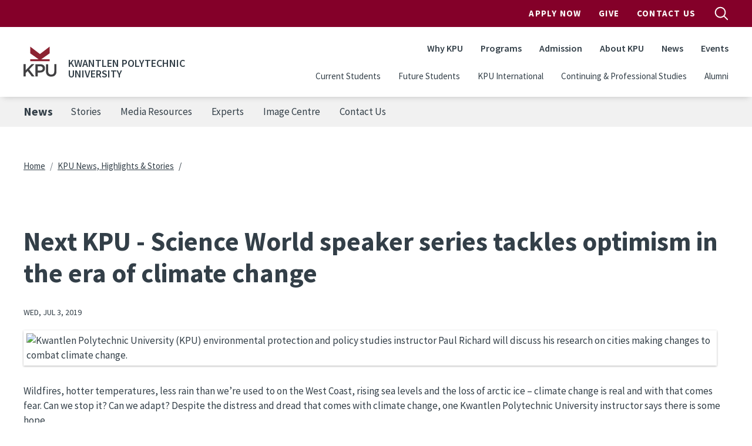

--- FILE ---
content_type: text/html; charset=UTF-8
request_url: https://www.kpu.ca/news/2019/07/03/next-kpu-science-world-speaker-series-tackles-optimism-era-climate-change
body_size: 31069
content:
<!DOCTYPE html>
<html lang="en" dir="ltr" prefix="content: http://purl.org/rss/1.0/modules/content/  dc: http://purl.org/dc/terms/  foaf: http://xmlns.com/foaf/0.1/  og: http://ogp.me/ns#  rdfs: http://www.w3.org/2000/01/rdf-schema#  schema: http://schema.org/  sioc: http://rdfs.org/sioc/ns#  sioct: http://rdfs.org/sioc/types#  skos: http://www.w3.org/2004/02/skos/core#  xsd: http://www.w3.org/2001/XMLSchema# ">
  <head>
    <meta charset="utf-8" />
<meta name="description" content="Wildfires, hotter" />
<link rel="canonical" href="https://www.kpu.ca/news/2019/07/03/next-kpu-science-world-speaker-series-tackles-optimism-era-climate-change" />
<meta name="Generator" content="Drupal 10 (https://www.drupal.org)" />
<meta name="MobileOptimized" content="width" />
<meta name="HandheldFriendly" content="true" />
<meta name="viewport" content="width=device-width, initial-scale=1.0" />
<link rel="icon" href="/themes/custom/kpu/images/favicons/favicon.ico" type="image/vnd.microsoft.icon" />
<link rel="alternate" hreflang="en" href="https://www.kpu.ca/news/2019/07/03/next-kpu-science-world-speaker-series-tackles-optimism-era-climate-change" />

    <title>Next KPU - Science World speaker series tackles optimism in the era of climate change | Kwantlen Polytechnic University</title>
    <link rel="apple-touch-icon" sizes="180x180" href="/themes/custom/kpu/images/favicons/apple-touch-icon.png">
    <link rel="icon" type="image/png" sizes="32x32" href="/themes/custom/kpu/images/favicons/favicon-32x32.png">
    <link rel="icon" type="image/png" sizes="16x16" href="/themes/custom/kpu/images/favicons/favicon-16x16.png">
    <link rel="mask-icon" href="/themes/custom/kpu/images/favicons/safari-pinned-tab.svg" color="#840029">
    <link rel="shortcut icon" href="/themes/custom/kpu/images/favicons/favicon.ico">
    <meta name="msapplication-TileColor" content="#840029">
    <meta name="msapplication-config" content="/themes/custom/kpu/images/favicons/browserconfig.xml">
    <meta name="theme-color" content="#ffffff">
    <link rel="stylesheet" media="all" href="/sites/default/files/css/css_g2t363gdXmO2NNo9VuhI14NmOEALuF8fcmyI0THH8ys.css?delta=0&amp;language=en&amp;theme=kpu&amp;include=eJxdzlsOwjAQQ9ENBbKkappY6cDkoXgqKKtHwBf9PVeynHodQi6-oSKuQoT0R8X6KnahH6atnGIFKQU8cev5MzMR89yH2FVu8vxB67OK6QvhPvalJCISMtMWqI6HZiximB61qQcedNTvrTf9NEH2" />
<link rel="stylesheet" media="all" href="/sites/default/files/css/css_wqbitUAigfNiDaoremjzT1ZEWEo1rw2twQKia1s6Dn4.css?delta=1&amp;language=en&amp;theme=kpu&amp;include=eJxdzlsOwjAQQ9ENBbKkappY6cDkoXgqKKtHwBf9PVeynHodQi6-oSKuQoT0R8X6KnahH6atnGIFKQU8cev5MzMR89yH2FVu8vxB67OK6QvhPvalJCISMtMWqI6HZiximB61qQcedNTvrTf9NEH2" />
<link rel="stylesheet" media="all" href="/themes/custom/kpu/dist/css/style.min.css?t96lqx" />

    <script type="application/json" data-drupal-selector="drupal-settings-json">{"path":{"baseUrl":"\/","pathPrefix":"","currentPath":"node\/23367","currentPathIsAdmin":false,"isFront":false,"currentLanguage":"en"},"pluralDelimiter":"\u0003","suppressDeprecationErrors":true,"gtag":{"tagId":"","consentMode":false,"otherIds":[],"events":[],"additionalConfigInfo":[]},"ajaxPageState":{"libraries":"eJxdj9EOgzAIRX-orp_UYL3BbkVMwWzu66fuySaEcM5NCGSVlcySzxDEkQwh31UDTbltMnYBVx2pDuZ7LQt3ocCMGNbpRadzfzunJlTLF4FVuSI5ceSj9fygJ33uUsJr3Y5b82twPWr9s6qbN7oocTZEA7U8ByuOd5mQqKJ5LEvxYLs55Hr4B1RCZIA","theme":"kpu","theme_token":null},"ajaxTrustedUrl":[],"gtm":{"tagId":null,"settings":{"data_layer":"dataLayer","include_classes":false,"allowlist_classes":"","blocklist_classes":"","include_environment":false,"environment_id":"","environment_token":""},"tagIds":["GTM-WBCTBS"]},"sitewideAlert":{"refreshInterval":15000,"automaticRefresh":false},"csp":{"nonce":"X27XSjMY1paLJBAyuDY_zg"},"user":{"uid":0,"permissionsHash":"95683e0db5099d1c84dc147a55ce145b3049d8f7419db5dc927046022d9d3b52"}}</script>
<script src="/sites/default/files/js/js_DQ-gnjZwjujrbTqqOqHnkjXkEJRrHk5zgteKPfmJYAM.js?scope=header&amp;delta=0&amp;language=en&amp;theme=kpu&amp;include=eJxdyEsOgDAIANELVTlSg5VQlH5SMOrtdaubSd6kVjqaRc9UCFjbgjqZ3yqVA7fGStGRgd_8PeOG13eWsPcjcjICIxwpBxOnU1aKqDQcpIo_T70s_w"></script>
<script src="//code.jquery.com/jquery-migrate-1.4.1.min.js"></script>
<script src="/modules/contrib/google_tag/js/gtag.js?t96lqx"></script>
<script src="/modules/contrib/google_tag/js/gtm.js?t96lqx"></script>

  </head>
  <body class="layout-no-sidebars page-node-23367 path-node node--type-news">
        <a href="#main-content" class="visually-hidden focusable skip-link">
      Skip to main content
    </a>
    <noscript><iframe src="https://www.googletagmanager.com/ns.html?id=GTM-WBCTBS"
                  height="0" width="0" style="display:none;visibility:hidden"></iframe></noscript>
<div data-sitewide-alert role="banner"></div>
      <div class="dialog-off-canvas-main-canvas" data-off-canvas-main-canvas>
    <div id="page-wrapper">

  <div id="page">

    <header id="header" class="header" role="banner" aria-label="Site header">
              <div id="navbarToggleExternalContent" class="search-form js-search-bar collapse">
    <div class="search-form__container">
        <form action="/search" class="search-form__form" accept-charset="UTF-8">
            <input type="search" id="k" name="k" size="30" maxlength="255" class="search-query search-form__input form-control" placeholder="Search">
            <button type="submit" aria-label="search" class="search-form__submit">
                
  <span  class="svg-icon svg-icon--magnifying-glass  svg-icon--md ">
    <svg viewbox="0 0 20 20">
      <use href="/themes/custom/kpu/dist/img/svg-sprite.svg#magnifying-glass"
        xlink:href="/themes/custom/kpu/dist/img/svg-sprite.svg#magnifying-glass"></use>
    </svg>
    Open Search Menu
  </span>
            </button>
            <div class="search-form__radios">
                <div class="form-check form-check-inline">
                    <input class="form-check-input" type="radio" id="edit-search-type-0" name="search_type" value="Site" checked>
                    <label class="form-check-label" for="edit-search-type-0">Site</label>
                    </div>
                    <div class="form-check form-check-inline">
                    <input class="form-check-input" type="radio" id="edit-search-type-1" name="search_type" value="People">
                    <label class="form-check-label" for="edit-search-type-1">People</label>
                    </div>
                    <div class="form-check form-check-inline">
                    <input class="form-check-input" type="radio" id="edit-search-type-2" name="search_type"value="Library">
                    <label class="form-check-label" for="edit-search-type-2">Library</label>
                </div>
            </div>
        </form>
    </div>
</div>


        <div class="site-header">
  <div class="site-header__top">
    <div class="container">
            <nav class="navbar navbar-expand-lg" id="navbar-top">
        <div class="container-fluid">
          
        <ul class="navbar-nav ms-auto header__top">
                  <li class="nav-item">
                <a href="http://www.kpu.ca/apply" class="apply-now-google-click nav-link nav-link-http--wwwkpuca-apply" target="_blank" onclick="ga(&#039;send&#039;, &#039;event&#039;, &#039;Apply_Now&#039;, &#039;Apply&#039;, &#039;Header&#039;);">Apply Now</a>
              </li>
                <li class="nav-item">
                <a href="https://www.kpu.ca/foundation" class="nav-link nav-link-https--wwwkpuca-foundation">Give</a>
              </li>
                <li class="nav-item">
                <a href="/contact" class="nav-link nav-link--contact" data-drupal-link-system-path="node/67">Contact Us</a>
              </li>
      </ul>
    


          <button id="search-top-toggler" class="search-button js-search-button" type="button" data-bs-toggle="collapse" data-bs-target="#navbarToggleExternalContent" aria-expanded="false">
            
  <span  class="svg-icon svg-icon--magnifying-glass  svg-icon--md search-button__open u-screen-reader">
    <svg viewbox="0 0 20 20">
      <use href="/themes/custom/kpu/dist/img/svg-sprite.svg#magnifying-glass"
        xlink:href="/themes/custom/kpu/dist/img/svg-sprite.svg#magnifying-glass"></use>
    </svg>
    Open Search Menu
  </span>
            
  <span  class="svg-icon svg-icon--close  svg-icon--md search-button__close u-screen-reader">
    <svg viewbox="0 0 20 20">
      <use href="/themes/custom/kpu/dist/img/svg-sprite.svg#close"
        xlink:href="/themes/custom/kpu/dist/img/svg-sprite.svg#close"></use>
    </svg>
    Close Search Menu
  </span>
          </button>
        </div>
      </nav>
    </div>
  </div>
  <div class="site-header__bottom">
    <div class="container">
      <nav class="navbar navbar-expand-lg" id="navbar-main">
        <div class="container-fluid">
          <div class="header__logo">
            <a href="/" title="Home" rel="home" class="navbar-brand">
                              <img src="/themes/custom/kpu/logo.svg" class="header__logo-img" alt="KPU Logo" />
                          </a>
                          <span class="header__site-name">Kwantlen Polytechnic University</span>
                        <button id="search-toggler" class="search-button js-search-button" type="button" data-bs-toggle="offcanvas" data-bs-target="#offcanvasNavbar" aria-controls="offcanvasNavbar">
              
  <span  class="svg-icon svg-icon--magnifying-glass  svg-icon--md ">
    <svg viewbox="0 0 20 20">
      <use href="/themes/custom/kpu/dist/img/svg-sprite.svg#magnifying-glass"
        xlink:href="/themes/custom/kpu/dist/img/svg-sprite.svg#magnifying-glass"></use>
    </svg>
    Open Search Menu
  </span>
            </button>
            <button id="navbar-toggler" class="navbar-toggler hamburger-button js-drawer-open" type="button" data-bs-toggle="offcanvas" data-bs-target="#offcanvasNavbar" aria-controls="offcanvasNavbar">
              
  <span  class="svg-icon svg-icon--hamburger  svg-icon--md ">
    <svg viewbox="0 0 20 20">
      <use href="/themes/custom/kpu/dist/img/svg-sprite.svg#hamburger"
        xlink:href="/themes/custom/kpu/dist/img/svg-sprite.svg#hamburger"></use>
    </svg>
    Open Navigation
  </span>
            </button>
          </div>
          <div class="offcanvas offcanvas-end header__top-right" tabindex="-1" id="offcanvasNavbar" aria-labelledby="offcanvasNavbarLabel">
            <div class="offcanvas-header">
              <button id="navbar-close-toggler" type="button" class="ms-auto btn-close btn-close-white" data-bs-dismiss="offcanvas" aria-label="Close"></button>
            </div>
            <div class="offcanvas-body">

              
        <ul class="navbar-nav ms-auto header__top">
                  <li class="nav-item">
                <a href="http://www.kpu.ca/apply" class="apply-now-google-click nav-link nav-link-http--wwwkpuca-apply" target="_blank" onclick="ga(&#039;send&#039;, &#039;event&#039;, &#039;Apply_Now&#039;, &#039;Apply&#039;, &#039;Header&#039;);">Apply Now</a>
              </li>
                <li class="nav-item">
                <a href="https://www.kpu.ca/foundation" class="nav-link nav-link-https--wwwkpuca-foundation">Give</a>
              </li>
                <li class="nav-item">
                <a href="/contact" class="nav-link nav-link--contact" data-drupal-link-system-path="node/67">Contact Us</a>
              </li>
      </ul>
    



              
        <ul class="navbar-nav ms-auto header__main">
                  <li class="nav-item">
                          <a href="/why-choose-kpu" class="nav-link nav-link--why-choose-kpu" data-drupal-link-system-path="node/13178">Why KPU</a>
              </li>
                <li class="nav-item">
                          <a href="/find-your-program" class="nav-link nav-link--find-your-program" data-drupal-link-system-path="node/34023">Programs</a>
              </li>
                <li class="nav-item">
                          <a href="/admission" class="nav-link nav-link--admission" data-drupal-link-system-path="node/9093">Admission</a>
              </li>
                <li class="nav-item">
                          <a href="/about" class="nav-link nav-link--about" data-drupal-link-system-path="node/50">About KPU</a>
              </li>
                <li class="nav-item">
                          <a href="/newsroom" class="nav-link nav-link--newsroom" data-drupal-link-system-path="node/6782">News</a>
              </li>
                <li class="nav-item">
                          <a href="/events" class="nav-link nav-link--events" data-drupal-link-system-path="node/34011">Events</a>
              </li>
      </ul>
    



              
        <ul class="navbar-nav ms-auto header__secondary">
                  <li class="nav-item">
                <a href="/current-students" class="nav-link nav-link--current-students" data-drupal-link-system-path="node/5307">Current Students</a>
              </li>
                <li class="nav-item">
                <a href="/future-students" class="nav-link nav-link--future-students" data-drupal-link-system-path="node/27543">Future Students</a>
              </li>
                <li class="nav-item">
                <a href="/international" class="nav-link nav-link--international" data-drupal-link-system-path="node/27420">KPU International</a>
              </li>
                <li class="nav-item">
                <a href="/cps-2" class="nav-link nav-link--cps-2" data-drupal-link-system-path="node/27419">Continuing &amp; Professional Studies</a>
              </li>
                <li class="nav-item">
                <a href="https://www.kpu.ca/alumni" class="nav-link nav-link-https--wwwkpuca-alumni">Alumni</a>
              </li>
      </ul>
    



            </div>
          </div>
        </div>
      </nav>
    </div>
  </div>
</div>

          </header>

          <div class="page-menu" aria-label="Page nav">
        <div class="container">
            <div class="region region-page-menu">
    <nav role="navigation" aria-labelledby="block-kpu-newsmenu-menu" id="block-kpu-newsmenu" class="block block-menu navigation menu--news-mega-menu page-menu__nav js-page-menu">
      
  <h2 id="block-kpu-newsmenu-menu"><a href="/news" class="nav-link lg">News</a><span class="nav-link xxxs">News</span></h2>
  
  <button class="navbar-toggler hamburger-button page-menu__toggle js-drawer-toggle">
    <span class="page-menu__burger"></span>
    <a href="/news" class="nav-link lg">News</a><span class="nav-link xxxs">News</span>
  </button>

        
        <ul region="page_menu" class="nav">
                  <li class="nav-item">
                <div class="link-wrapper">
          <a href="/news/stories" class="nav-link nav-link--news-stories" data-drupal-link-system-path="node/34670">Stories</a>
                  </div>
              </li>
                <li class="nav-item">
                <div class="link-wrapper">
          <a href="/news#media-resources" class="nav-link nav-link--newsmedia-resources" data-drupal-link-system-path="node/10501">Media Resources</a>
                  </div>
              </li>
                <li class="nav-item">
                <div class="link-wrapper">
          <a href="/experts" class="nav-link nav-link--experts" data-drupal-link-system-path="node/12946">Experts</a>
                  </div>
              </li>
                <li class="nav-item">
                <div class="link-wrapper">
          <a href="/news/image" class="nav-link nav-link--news-image" data-drupal-link-system-path="node/34679">Image Centre</a>
                  </div>
              </li>
                <li class="nav-item">
                <div class="link-wrapper">
          <a href="/news#contact" class="nav-link nav-link--newscontact" data-drupal-link-system-path="node/10501">Contact Us</a>
                  </div>
              </li>
      </ul>
    


  </nav>

  </div>

        </div>
      </div>
    
    <div id="content-wrapper" class="fullwidth l-content-wrapper">
      <div class="container content-container">
        <div class="page">

          
                                    <section class="l-content-top l-region">
                  <div class="region region-top-content">
    <div id="block-kpu-breadcrumbs" class="block block-system block-system-breadcrumb-block">
  
    
      <div class="content">
      

  <nav role="navigation" aria-labelledby="system-breadcrumb">
    <h2 id="system-breadcrumb" class="visually-hidden">Breadcrumb</h2>
    <ol class="breadcrumb">
                        <li class="breadcrumb-item">
            <a href="/">Home</a>
          </li>
                                <li class="breadcrumb-item">
            <a href="/news">KPU News, Highlights &amp; Stories</a>
          </li>
                  </ol>
  </nav>

    </div>
  </div>

  </div>

              </section>
                      
                      <div class="l-content">
              
              <main class="main-content col l-content-main" id="content" role="main" aria-label="Main content">
                <a id="main-content" tabindex="-1"></a>

                
                
                <div class="l-inner-content-main l-region">
                    <div class="region region-content">
    <div id="block-kpu-imagepaddingtodoremovelater" class="block block-block-content block-block-content3487c0f0-a352-4060-9473-3dd792d441fc">
  
    
      <div class="content">
      
            <div class="clearfix text-formatted field field--name-body field--type-text-with-summary field--label-hidden field__item"><style>
.align-right {
  margin-left: 30px;
  margin-bottom: 30px;
}
.align-left {
  margin-right: 30px;
  margin-bottom: 30px;
}
</style></div>
      
    </div>
  </div>
<div id="block-kpu-pagetitle" class="block block-core block-page-title-block">
  
    
      <div class="content">
      
  <h1 class="page-title"><span>
  Next KPU - Science World speaker series tackles optimism in the era of climate change
</span>
</h1>


    </div>
  </div>
<div id="block-kpu-mainpagecontent" class="block block-system block-system-main-block">
  
    
      <div class="content">
      
<article about="/news/2019/07/03/next-kpu-science-world-speaker-series-tackles-optimism-era-climate-change" class="node node--type-news node--view-mode-full">

  <div class="node__content">
          <div class="news-date">
        Wed, Jul 3, 2019
      </div>
    
          <div class="featured-image">
        
            <div class="field field--name-field-news-image field--type-entity-reference field--label-hidden field__item"><article class="media media--type-image media--view-mode-news-events">
  
      
  <div class="field field--name-field-media-image field--type-image field--label-visually_hidden">
    <div class="field__label visually-hidden">Image</div>
              <div class="field__item">  <img loading="lazy" src="/sites/default/files/styles/news_events_thumbnail/public/News/IMG_2651%20%282%29.JPG.webp?itok=B2rnGurD" width="133" height="150" alt="Kwantlen Polytechnic University (KPU) environmental protection and policy studies instructor Paul Richard will discuss his research on cities making changes to combat climate change." title="Kwantlen Polytechnic University (KPU) environmental protection and policy studies instructor Paul Richard will discuss his research on cities making changes to combat climate change." typeof="foaf:Image" class="image-style-news-events-thumbnail" />


</div>
          </div>

  </article>
</div>
      
      </div>
    
    
            <div class="clearfix text-formatted field field--name-body field--type-text-with-summary field--label-hidden field__item"><p>Wildfires, hotter temperatures, less rain than we’re used to on the West Coast, rising sea levels and the loss of arctic ice – climate change is real and with that comes fear. Can we stop it? Can we adapt? Despite the distress and dread that comes with climate change, one Kwantlen Polytechnic University instructor says there is some hope.</p>

<p>“We already have the technology necessary to address the problem and alleviate its worse consequences. It's simply a matter of using it, and the first step is awareness,”&nbsp;says Dr. Paul Richard, environmental protection and policy studies instructor at KPU.</p>

<p>Richard was visiting his wife’s hometown of Hamburg, Germany, when he came across a neighbourhood that he says made his jaw drop. He thought he had been transported into the future.</p>

<p>“It wasn’t only because of the windmills and solar panels that can be seen nearly everywhere. The area had been set aside to be developed as a challenge to architects and engineers to showcase their solutions.”</p>

<p>He says solar panels were next to an office tower that required next to no energy, and a few blocks away an old bunker had been retrofitted to provide energy storage for a whole neighbourhood.&nbsp;</p>

<p>“I thought, ‘why haven’t I heard of this before?’” Richard adds.</p>

<p>During his chat at Science World, Richard will discuss his research on Hamburg and other European cities that are taking steps to address climate change. He says he is convinced that the technology to combat climate change exists – we just have to use it.&nbsp;</p>

<p>“It may not be hope, exactly, but it is a roadmap to a way out and one I would like to share.”</p>

<p>Richard’s talk,&nbsp;<em>Optimism in an Era of Climate Change</em>, takes place at Science World on Wednesday, July 10 at 7 p.m.&nbsp;<a href="http://icm-tracking.meltwater.com/link.php?DynEngagement=true&amp;H=5eXH0qSKdBRphS6WO4YlQwwSTi8wtQOqejFjZKiddbCzZ5Bbl4XDYaDkebqxrhCEH4sH8H4r3n02HmABBbm1eQApyDtXcwV4rekGYgqdmmk5X%2FYil1dG4QMuJt11Q%2B3A&amp;G=0&amp;R=https%3A%2F%2Fwww.eventbrite.ca%2Fe%2Foptimism-in-an-era-of-climate-change-tickets-49352544790&amp;I=20190703170243.00000489783a%40mail6-43-usnbn1&amp;X=MHwxMDQ2NzU4OjVkMWNkZmIxYjA1ZjM5NTQ1MjYyMzU5MjsxfDEwNDY3NTk6dHJ1ZTs%3D&amp;S=nbptlEcMfuxWji5LcQhMs8yM8wzAYQNuLjT65bkiV4s">Register online</a>&nbsp;to attend the talk.</p>
</div>
      
  </div>

</article>

    </div>
  </div>

  </div>


                  
                  
                </div>               </main>
            </div>           
          
        </div>       </div>     </div> 
    <button class="back-to-top js-back-to-top">
      
  <span  class="svg-icon svg-icon--top  svg-icon--md ">
    <svg viewbox="0 0 20 20">
      <use href="/themes/custom/kpu/dist/img/svg-sprite.svg#top"
        xlink:href="/themes/custom/kpu/dist/img/svg-sprite.svg#top"></use>
    </svg>
    Top
  </span>
    </button>

          <footer class="site-footer">
  <div class="container">
    <div class="row">
      <div class="col-lg-12">
                <div class="site-footer__top">
          <nav class="quick-links">
            
        <ul class="quick-links__list">
                  <li class="nav-item quick-links__item">
                <a href="/library" class="nav-link quick-links__link nav-link--library" data-drupal-link-system-path="node/31601">Library</a>
              </li>
                <li class="nav-item quick-links__item">
                <a href="/teaching-and-learning" class="nav-link quick-links__link nav-link--teaching-and-learning" data-drupal-link-system-path="node/26308">Teaching &amp; Learning</a>
              </li>
                <li class="nav-item quick-links__item">
                <a href="/research" class="nav-link quick-links__link nav-link--research" data-drupal-link-system-path="node/10899">Research</a>
              </li>
                <li class="nav-item quick-links__item">
                <a href="https://mykpu.ca/" class="nav-link quick-links__link nav-link-https--mykpuca-">myKPU</a>
              </li>
                <li class="nav-item quick-links__item">
                <a href="/current-students" class="nav-link quick-links__link nav-link--current-students" data-drupal-link-system-path="node/5307">Services</a>
              </li>
                <li class="nav-item quick-links__item">
                <a href="/faculty-staff" class="nav-link quick-links__link nav-link--faculty-staff" data-drupal-link-system-path="node/721">Faculty &amp; Staff</a>
              </li>
                <li class="nav-item quick-links__item">
                <a href="/beyondtheclassroom" class="nav-link quick-links__link nav-link--beyondtheclassroom">Employers</a>
              </li>
                <li class="nav-item quick-links__item">
                <a href="/hr" class="nav-link quick-links__link nav-link--hr" data-drupal-link-system-path="node/26186">Work at KPU</a>
              </li>
      </ul>
    


          </nav>

          <div class="site-footer__contact">
            <h3 class="site-footer__title">General Information</h3>
            <a class="site-footer__telephone" href="tel:604-599-2000">604-599-2000</a>
          </div>

          <div class="site-footer__contact">
            <h3 class="site-footer__title">Mailing Address</h3>
            <address class="site-footer__address">
              12666 72 Avenue<br />
Surrey, BC V3W 2M8
            </address>
          </div>

          <nav class="campus-nav">
                                                      <h3 class="site-footer__title">Our Campuses</h3>
                  <ul class="campus-nav__list">
                                          <li class="campus-nav__item"><a href="/civicplaza" class="campus-nav__link">KPU Civic Plaza</a></li>
                                          <li class="campus-nav__item"><a href="/langley" class="campus-nav__link">KPU Langley</a></li>
                                          <li class="campus-nav__item"><a href="/richmond" class="campus-nav__link">KPU Richmond</a></li>
                                          <li class="campus-nav__item"><a href="/surrey" class="campus-nav__link">KPU Surrey</a></li>
                                          <li class="campus-nav__item"><a href="/tech" class="campus-nav__link">KPU Tech</a></li>
                                      </ul>
                                                          <ul class="campus-nav__list">
                      <li class="campus-nav__item"><a href="https://www.kpu.ca/sustainability/getting-to-kpu" class="campus-nav__link">Getting to KPU</a></li>
                  </ul>
                                    </nav>
        </div>

        <div class="site-footer__bottom">
          <div class="social-media">
                          <a href="https://www.facebook.com/kwantlenU" class="button social-media__link">
                
  <span  class="svg-icon svg-icon--facebook  svg-icon--xsm ">
    <svg viewbox="0 0 20 20">
      <use href="/themes/custom/kpu/dist/img/svg-sprite.svg#facebook"
        xlink:href="/themes/custom/kpu/dist/img/svg-sprite.svg#facebook"></use>
    </svg>
    facebook
  </span>
              </a>
                          <a href="https://twitter.com/kwantlenu" class="button social-media__link">
                
  <span  class="svg-icon svg-icon--twitter  svg-icon--xsm ">
    <svg viewbox="0 0 20 20">
      <use href="/themes/custom/kpu/dist/img/svg-sprite.svg#twitter"
        xlink:href="/themes/custom/kpu/dist/img/svg-sprite.svg#twitter"></use>
    </svg>
    twitter
  </span>
              </a>
                          <a href="https://www.instagram.com/kwantlenu/" class="button social-media__link">
                
  <span  class="svg-icon svg-icon--instagram  svg-icon--xsm ">
    <svg viewbox="0 0 20 20">
      <use href="/themes/custom/kpu/dist/img/svg-sprite.svg#instagram"
        xlink:href="/themes/custom/kpu/dist/img/svg-sprite.svg#instagram"></use>
    </svg>
    instagram
  </span>
              </a>
                      </div>
          <div class="site-footer__bottom-content">
            <nav class="privacy-nav">
              
        <ul class="privacy-nav__list">
                  <li class="privacy-nav__item">
                <a href="/website-feedback" title="" class="privacy-nav__link" data-drupal-link-system-path="node/4293">Website Feedback</a>
              </li>
                <li class="privacy-nav__item">
                <a href="/accessibility" class="privacy-nav__link" data-drupal-link-system-path="node/9309">Accessibility</a>
              </li>
                <li class="privacy-nav__item">
                <a href="/ogc/foi" class="privacy-nav__link" data-drupal-link-system-path="node/30563">Privacy Policy</a>
              </li>
                <li class="privacy-nav__item">
                <a href="/campus-risk-security" class="privacy-nav__link" data-drupal-link-system-path="node/30606">Campus Risk and Security</a>
              </li>
                <li class="privacy-nav__item">
                <a href="/contact" class="privacy-nav__link" data-drupal-link-system-path="node/67">Contact</a>
              </li>
                <li class="privacy-nav__item">
                <a href="/social-media-directory" class="privacy-nav__link" data-drupal-link-system-path="node/11417">Social Media</a>
              </li>
                <li class="privacy-nav__item">
                <a href="https://www.kpu.ca/hui/communicable-disease-prevention" class="privacy-nav__link">Communicable Disease Prevention Plan</a>
              </li>
      </ul>
    


            </nav>
            <p class="site-footer__copyright">
              &copy; 2026 - Kwantlen Polytechnic University
            </p>
          </div>
          <div class="site-footer__logo">
          
  <span  class="svg-icon svg-icon--logo text-white svg-icon--xl ">
    <svg viewbox="0 0 20 20">
      <use href="/themes/custom/kpu/dist/img/svg-sprite.svg#logo"
        xlink:href="/themes/custom/kpu/dist/img/svg-sprite.svg#logo"></use>
    </svg>
    logo
  </span>
          </div>
        </div>
      </div>
    </div>
  </div>
      <div class="site-footer__acknowledgement">
      <div class="site-footer__acknowledgement-message"><p>We at Kwantlen Polytechnic University respectfully acknowledge that we live, work and study in a region that overlaps with the unceded traditional and ancestral First Nations territories of the xʷməθkʷəy̓əm (Musqueam), qi̓&nbsp;&nbsp;cə̓&nbsp;&nbsp;y̓ (Katzie), SEMYOME (Semiahmoo), scə̓&nbsp;&nbsp;waθən (Tsawwassen), qiqéyt (Qayqayt), and kwikwəƛ̓ə̓&nbsp;&nbsp;m (Kwikwetlem); and with the lands of the qw̓&nbsp;&nbsp;ɑ:nƛ̓ə̓&nbsp;&nbsp;n̓ (Kwantlen First Nation), which gifted its name to this university.</p></div>
    </div>
  </footer>
    
  </div> 
</div> 
  </div>

    
    <script src="/sites/default/files/js/js_4dodCnseGiSPg8i9KApPbSAWcBvbklKcBzes0swbSUg.js?scope=footer&amp;delta=0&amp;language=en&amp;theme=kpu&amp;include=eJxdyEsOgDAIANELVTlSg5VQlH5SMOrtdaubSd6kVjqaRc9UCFjbgjqZ3yqVA7fGStGRgd_8PeOG13eWsPcjcjICIxwpBxOnU1aKqDQcpIo_T70s_w"></script>
<script src="/themes/custom/kpu/dist/js/global.min.js?v=10.5.6"></script>
<script src="/sites/default/files/js/js_OTbUjsaizm_zMIlWRd58GneVAEd4Xvr7ig9aq-KVk4g.js?scope=footer&amp;delta=2&amp;language=en&amp;theme=kpu&amp;include=eJxdyEsOgDAIANELVTlSg5VQlH5SMOrtdaubSd6kVjqaRc9UCFjbgjqZ3yqVA7fGStGRgd_8PeOG13eWsPcjcjICIxwpBxOnU1aKqDQcpIo_T70s_w"></script>

  </body>
</html>
